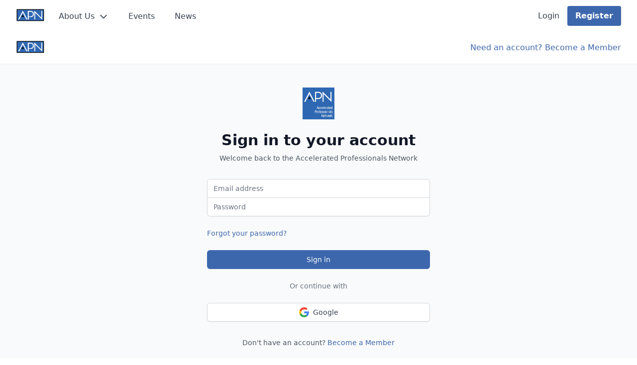

--- FILE ---
content_type: text/html; charset=utf-8
request_url: https://the-apn.com/login/
body_size: 1118
content:
<!doctype html><html lang="en"><head><meta charset="utf-8"/><link rel="icon" href="/favicon.ico"/><meta name="viewport" content="width=device-width,initial-scale=1"/><meta name="theme-color" content="#000000"/><meta name="description" content="The APN (Accelerated Professionals Network) is the premier community for finance professionals. Join accelerated professionals in our exclusive network for investment banking, M&A, private equity, and corporate finance careers."/><meta name="keywords" content="the apn, accelerated professionals network, accelerated professionals, professional network, the accelerated professionals network, apn network, finance professionals network, investment banking careers, M&A professionals, private equity network, corporate finance jobs, financial services networking, finance career development"/><meta name="author" content="The APN - Accelerated Professionals Network"/><meta name="robots" content="index, follow"/><meta name="language" content="English"/><meta name="revisit-after" content="7 days"/><meta name="geo.region" content="US"/><meta name="geo.placename" content="United States"/><meta name="distribution" content="global"/><meta name="rating" content="general"/><meta name="classification" content="business, finance, professional networking"/><meta name="subject" content="Finance Professional Network, Investment Banking, M&A, Private Equity"/><meta name="coverage" content="Worldwide"/><meta name="target" content="finance professionals, investment bankers, M&A professionals, private equity professionals"/><meta name="google-site-verification" content="iTegLWgIYueho__ntnFFE5k2gI4ceUCQm--qMRx_4jE"/><meta property="og:type" content="website"/><meta property="og:url" content="https://the-apn.web.app/"/><meta property="og:title" content="The APN - Accelerated Professionals Network | Premier Finance Community"/><meta property="og:description" content="The APN (Accelerated Professionals Network) connects accelerated professionals in finance. Join our exclusive professional network for investment banking, M&A, private equity careers and networking opportunities."/><meta property="og:image" content="/apn-logos/APN-Tag-SQ-blue.png"/><meta property="og:site_name" content="Accelerated Professionals Network"/><meta property="twitter:card" content="summary_large_image"/><meta property="twitter:url" content="https://the-apn.web.app/"/><meta property="twitter:title" content="The APN - Accelerated Professionals Network"/><meta property="twitter:description" content="The APN (Accelerated Professionals Network) connects accelerated professionals in finance. Join our exclusive professional network for investment banking, M&A, private equity careers."/><meta property="twitter:image" content="/apn-logos/APN-Tag-SQ-blue.png"/><meta property="twitter:site" content="@the_apn_"/><meta property="linkedin:owner" content="https://www.linkedin.com/company/accelerated-professionals-network"/><link rel="apple-touch-icon" href="/apn-logos/APN-Tag-SQ-blue.png"/><link rel="icon" type="image/png" sizes="32x32" href="/apn-logos/APN-Tag-SQ-blue.png"/><link rel="icon" type="image/png" sizes="16x16" href="/apn-logos/APN-Tag-SQ-blue.png"/><link rel="manifest" href="/manifest.json"/><link rel="canonical" href="https://the-apn.web.app/"/><link rel="preconnect" href="https://fonts.googleapis.com"/><link rel="preconnect" href="https://fonts.gstatic.com" crossorigin/><script type="application/ld+json">{
      "@context": "https://schema.org",
      "@type": "Organization",
      "name": "The APN - Accelerated Professionals Network",
      "alternateName": ["APN", "Accelerated Professionals Network", "The APN", "Accelerated Professionals", "Professional Network"],
      "url": "https://the-apn.web.app",
      "logo": {
        "@type": "ImageObject",
        "url": "https://the-apn.web.app/apn-logos/APN-Tag-SQ-blue.png",
        "width": 512,
        "height": 512
      },
      "image": "https://the-apn.web.app/apn-logos/APN-Tag-Wide-blue.png",
      "description": "The APN (Accelerated Professionals Network) - The premier accelerated professionals network connecting finance professionals worldwide. Join the leading professional network for accelerated career growth.",
      "slogan": "Accelerating Professional Success Through Network Excellence",
      "foundingDate": "2020",
      "industry": ["Financial Services", "Professional Networking", "Career Development"],
      "numberOfEmployees": "51-200",
      "address": {
        "@type": "PostalAddress",
        "addressCountry": "US",
        "addressRegion": "United States"
      },
      "sameAs": [
        "https://www.linkedin.com/company/accelerated-professionals-network/about/?viewAsMember=true",
        "https://www.instagram.com/the_apn_/",
        "https://the-apn.web.app"
      ],
      "contactPoint": [
        {
          "@type": "ContactPoint",
          "contactType": "customer service",
          "availableLanguage": ["English"],
          "url": "https://the-apn.web.app/about/contact"
        },
        {
          "@type": "ContactPoint",
          "contactType": "membership",
          "availableLanguage": ["English"],
          "url": "https://the-apn.web.app/about/membership"
        }
      ],
      "memberOf": {
        "@type": "ProfessionalService",
        "name": "Finance Professional Networks"
      },
      "offers": {
        "@type": "Offer",
        "name": "Professional Network Membership",
        "description": "Join the premier accelerated professionals network",
        "url": "https://the-apn.web.app/about/membership"
      },
      "keywords": "the apn, accelerated professionals network, accelerated professionals, professional network, accelerated, professional, network, finance professionals, investment banking, M&A, private equity, career networking",
      "knowsAbout": [
        "Professional Networking",
        "Finance Careers",
        "Investment Banking",
        "Private Equity",
        "M&A",
        "Career Development",
        "Professional Development"
      ],
      "areaServed": "Worldwide",
      "audience": {
        "@type": "Audience",
        "audienceType": "Finance Professionals"
      }
    }</script><title>The APN - Accelerated Professionals Network | Premier Finance Community</title><script defer="defer" src="/static/js/main.ce0802fe.js"></script><link href="/static/css/main.1b7425a5.css" rel="stylesheet"></head><body><noscript>You need to enable JavaScript to run this app.</noscript><div id="root"></div></body></html>